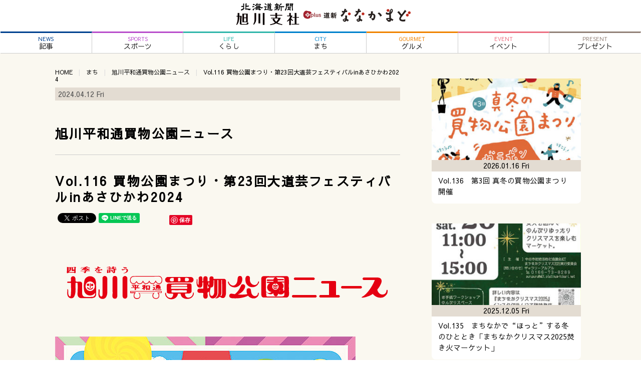

--- FILE ---
content_type: text/html; charset=UTF-8
request_url: https://asahikawa.hokkaido-np.co.jp/2024/04/12/vol-116-%E8%B2%B7%E7%89%A9%E5%85%AC%E5%9C%92%E3%81%BE%E3%81%A4%E3%82%8A%E3%83%BB%E7%AC%AC23%E5%9B%9E%E5%A4%A7%E9%81%93%E8%8A%B8%E3%83%95%E3%82%A7%E3%82%B9%E3%83%86%E3%82%A3%E3%83%90%E3%83%ABin/
body_size: 35101
content:
<!doctype html>
<html lang="ja">
<head>
<meta charset="utf-8">
<meta http-equiv="X-UA-Compatible" content="IE=edge">
<meta name="viewport" content="width=device-width, user-scalable=yes,">
<meta name="description" content="Vol.116 買物公園まつり・第23回大道芸フェスティバルinあさひかわ2024 - 北海道新聞 旭川支社+ななかまどは、北海道新聞がお届けする旭川市近郊の最新ニュース・グルメ・イベントなどタウン情報が満載">
<title>Vol.116 買物公園まつり・第23回大道芸フェスティバルinあさひかわ2024 | 北海道新聞 旭川支社 + ななかまど</title>
<link rel="shortcut icon" type="image/x-icon" href="favicon.ico">
<link rel='dns-prefetch' href='//code.jquery.com' />
<link rel='dns-prefetch' href='//cdnjs.cloudflare.com' />
<link rel='dns-prefetch' href='//maxcdn.bootstrapcdn.com' />
<link rel='dns-prefetch' href='//fonts.googleapis.com' />
<link rel='dns-prefetch' href='//s.w.org' />
<link rel="alternate" type="application/rss+xml" title="北海道新聞 旭川支社 + ななかまど &raquo; Vol.116 買物公園まつり・第23回大道芸フェスティバルinあさひかわ2024 のコメントのフィード" href="https://asahikawa.hokkaido-np.co.jp/2024/04/12/vol-116-%e8%b2%b7%e7%89%a9%e5%85%ac%e5%9c%92%e3%81%be%e3%81%a4%e3%82%8a%e3%83%bb%e7%ac%ac23%e5%9b%9e%e5%a4%a7%e9%81%93%e8%8a%b8%e3%83%95%e3%82%a7%e3%82%b9%e3%83%86%e3%82%a3%e3%83%90%e3%83%abin/feed/" />
		<script type="text/javascript">
			window._wpemojiSettings = {"baseUrl":"https:\/\/s.w.org\/images\/core\/emoji\/12.0.0-1\/72x72\/","ext":".png","svgUrl":"https:\/\/s.w.org\/images\/core\/emoji\/12.0.0-1\/svg\/","svgExt":".svg","source":{"concatemoji":"https:\/\/asahikawa.hokkaido-np.co.jp\/wp\/wp-includes\/js\/wp-emoji-release.min.js?ver=5.3.20"}};
			!function(e,a,t){var n,r,o,i=a.createElement("canvas"),p=i.getContext&&i.getContext("2d");function s(e,t){var a=String.fromCharCode;p.clearRect(0,0,i.width,i.height),p.fillText(a.apply(this,e),0,0);e=i.toDataURL();return p.clearRect(0,0,i.width,i.height),p.fillText(a.apply(this,t),0,0),e===i.toDataURL()}function c(e){var t=a.createElement("script");t.src=e,t.defer=t.type="text/javascript",a.getElementsByTagName("head")[0].appendChild(t)}for(o=Array("flag","emoji"),t.supports={everything:!0,everythingExceptFlag:!0},r=0;r<o.length;r++)t.supports[o[r]]=function(e){if(!p||!p.fillText)return!1;switch(p.textBaseline="top",p.font="600 32px Arial",e){case"flag":return s([127987,65039,8205,9895,65039],[127987,65039,8203,9895,65039])?!1:!s([55356,56826,55356,56819],[55356,56826,8203,55356,56819])&&!s([55356,57332,56128,56423,56128,56418,56128,56421,56128,56430,56128,56423,56128,56447],[55356,57332,8203,56128,56423,8203,56128,56418,8203,56128,56421,8203,56128,56430,8203,56128,56423,8203,56128,56447]);case"emoji":return!s([55357,56424,55356,57342,8205,55358,56605,8205,55357,56424,55356,57340],[55357,56424,55356,57342,8203,55358,56605,8203,55357,56424,55356,57340])}return!1}(o[r]),t.supports.everything=t.supports.everything&&t.supports[o[r]],"flag"!==o[r]&&(t.supports.everythingExceptFlag=t.supports.everythingExceptFlag&&t.supports[o[r]]);t.supports.everythingExceptFlag=t.supports.everythingExceptFlag&&!t.supports.flag,t.DOMReady=!1,t.readyCallback=function(){t.DOMReady=!0},t.supports.everything||(n=function(){t.readyCallback()},a.addEventListener?(a.addEventListener("DOMContentLoaded",n,!1),e.addEventListener("load",n,!1)):(e.attachEvent("onload",n),a.attachEvent("onreadystatechange",function(){"complete"===a.readyState&&t.readyCallback()})),(n=t.source||{}).concatemoji?c(n.concatemoji):n.wpemoji&&n.twemoji&&(c(n.twemoji),c(n.wpemoji)))}(window,document,window._wpemojiSettings);
		</script>
		<style type="text/css">
img.wp-smiley,
img.emoji {
	display: inline !important;
	border: none !important;
	box-shadow: none !important;
	height: 1em !important;
	width: 1em !important;
	margin: 0 .07em !important;
	vertical-align: -0.1em !important;
	background: none !important;
	padding: 0 !important;
}
</style>
	<link rel='stylesheet' id='wp-block-library-css'  href='https://asahikawa.hokkaido-np.co.jp/wp/wp-includes/css/dist/block-library/style.min.css?ver=5.3.20' type='text/css' media='all' />
<link rel='stylesheet' id='wordpress-popular-posts-css-css'  href='https://asahikawa.hokkaido-np.co.jp/wp/wp-content/plugins/wordpress-popular-posts/assets/css/wpp.css?ver=5.2.4' type='text/css' media='all' />
<link rel='stylesheet' id='fontawesome-css'  href='https://maxcdn.bootstrapcdn.com/font-awesome/4.4.0/css/font-awesome.min.css' type='text/css' media='all' />
<link rel='stylesheet' id='sawarabigothic-css'  href='https://fonts.googleapis.com/earlyaccess/sawarabigothic.css' type='text/css' media='all' />
<link rel='stylesheet' id='slick-css'  href='https://cdnjs.cloudflare.com/ajax/libs/slick-carousel/1.9.0/slick.min.css' type='text/css' media='all' />
<link rel='stylesheet' id='slick-theme-css'  href='https://cdnjs.cloudflare.com/ajax/libs/slick-carousel/1.9.0/slick-theme.min.css' type='text/css' media='all' />
<link rel='stylesheet' id='default-css'  href='https://asahikawa.hokkaido-np.co.jp/css/defaulthtml.css' type='text/css' media='all' />
<link rel='stylesheet' id='contents-css'  href='https://asahikawa.hokkaido-np.co.jp/css/contentsstyle.css' type='text/css' media='all' />
<link rel='stylesheet' id='doshin-css'  href='https://asahikawa.hokkaido-np.co.jp/wp/wp-content/themes/nanakamado2020/doshin-style.css' type='text/css' media='all' />
<link rel='stylesheet' id='style-css'  href='https://asahikawa.hokkaido-np.co.jp/wp/wp-content/themes/nanakamado2020/style.css' type='text/css' media='all' />
<link rel='stylesheet' id='fancybox-css'  href='https://asahikawa.hokkaido-np.co.jp/wp/wp-content/plugins/easy-fancybox/css/jquery.fancybox.min.css?ver=1.3.24' type='text/css' media='screen' />
<script type='application/json' id="wpp-json">
{"sampling_active":0,"sampling_rate":100,"ajax_url":"https:\/\/asahikawa.hokkaido-np.co.jp\/wp-json\/wordpress-popular-posts\/v1\/popular-posts","ID":23777,"token":"d9fd2922ec","lang":0,"debug":0}
</script>
<script type='text/javascript' src='https://asahikawa.hokkaido-np.co.jp/wp/wp-content/plugins/wordpress-popular-posts/assets/js/wpp.min.js?ver=5.2.4'></script>
<script type='text/javascript' src='https://code.jquery.com/jquery-2.1.4.min.js'></script>
<script type='text/javascript' src='https://asahikawa.hokkaido-np.co.jp/js/jquery.avgrund.js'></script>
<script type='text/javascript' src='https://asahikawa.hokkaido-np.co.jp/js/function.js'></script>
<script type='text/javascript' src='https://cdnjs.cloudflare.com/ajax/libs/slick-carousel/1.9.0/slick.min.js'></script>
<script type='text/javascript' src='https://cdnjs.cloudflare.com/ajax/libs/object-fit-images/3.2.4/ofi.min.js'></script>
<link rel='https://api.w.org/' href='https://asahikawa.hokkaido-np.co.jp/wp-json/' />
<link rel="EditURI" type="application/rsd+xml" title="RSD" href="https://asahikawa.hokkaido-np.co.jp/wp/xmlrpc.php?rsd" />
<link rel="wlwmanifest" type="application/wlwmanifest+xml" href="https://asahikawa.hokkaido-np.co.jp/wp/wp-includes/wlwmanifest.xml" /> 
<link rel='prev' title='我が家のアイドル鳥' href='https://asahikawa.hokkaido-np.co.jp/2024/04/12/%e6%88%91%e3%81%8c%e5%ae%b6%e3%81%ae%e3%82%a2%e3%82%a4%e3%83%89%e3%83%ab%e9%b3%a5/' />
<link rel='next' title='元気な日常を守るペットグッズ特集' href='https://asahikawa.hokkaido-np.co.jp/2024/04/12/%e5%85%83%e6%b0%97%e3%81%aa%e6%97%a5%e5%b8%b8%e3%82%92%e5%ae%88%e3%82%8b%e3%83%9a%e3%83%83%e3%83%88%e3%82%b0%e3%83%83%e3%82%ba%e7%89%b9%e9%9b%86/' />
<link rel="canonical" href="https://asahikawa.hokkaido-np.co.jp/2024/04/12/vol-116-%e8%b2%b7%e7%89%a9%e5%85%ac%e5%9c%92%e3%81%be%e3%81%a4%e3%82%8a%e3%83%bb%e7%ac%ac23%e5%9b%9e%e5%a4%a7%e9%81%93%e8%8a%b8%e3%83%95%e3%82%a7%e3%82%b9%e3%83%86%e3%82%a3%e3%83%90%e3%83%abin/" />
<link rel='shortlink' href='https://asahikawa.hokkaido-np.co.jp/?p=23777' />
<link rel="alternate" type="application/json+oembed" href="https://asahikawa.hokkaido-np.co.jp/wp-json/oembed/1.0/embed?url=https%3A%2F%2Fasahikawa.hokkaido-np.co.jp%2F2024%2F04%2F12%2Fvol-116-%25e8%25b2%25b7%25e7%2589%25a9%25e5%2585%25ac%25e5%259c%2592%25e3%2581%25be%25e3%2581%25a4%25e3%2582%258a%25e3%2583%25bb%25e7%25ac%25ac23%25e5%259b%259e%25e5%25a4%25a7%25e9%2581%2593%25e8%258a%25b8%25e3%2583%2595%25e3%2582%25a7%25e3%2582%25b9%25e3%2583%2586%25e3%2582%25a3%25e3%2583%2590%25e3%2583%25abin%2F" />
<link rel="alternate" type="text/xml+oembed" href="https://asahikawa.hokkaido-np.co.jp/wp-json/oembed/1.0/embed?url=https%3A%2F%2Fasahikawa.hokkaido-np.co.jp%2F2024%2F04%2F12%2Fvol-116-%25e8%25b2%25b7%25e7%2589%25a9%25e5%2585%25ac%25e5%259c%2592%25e3%2581%25be%25e3%2581%25a4%25e3%2582%258a%25e3%2583%25bb%25e7%25ac%25ac23%25e5%259b%259e%25e5%25a4%25a7%25e9%2581%2593%25e8%258a%25b8%25e3%2583%2595%25e3%2582%25a7%25e3%2582%25b9%25e3%2583%2586%25e3%2582%25a3%25e3%2583%2590%25e3%2583%25abin%2F&#038;format=xml" />
<meta property="og:title" content="Vol.116 買物公園まつり・第23回大道芸フェスティバルinあさひかわ2024" />
<meta property="og:description" content="1972年6月1日に開設された「旭川平和通買物公園」の誕生祭「買物公園まつり・大道芸フェスティバル」を今年も開催します！来場した全ての人々に楽しんでいただくため、老若男女問わず楽しめる大道芸を中心にキ" />
<meta property="og:type" content="article" />
<meta property="og:url" content="https://asahikawa.hokkaido-np.co.jp/2024/04/12/vol-116-%e8%b2%b7%e7%89%a9%e5%85%ac%e5%9c%92%e3%81%be%e3%81%a4%e3%82%8a%e3%83%bb%e7%ac%ac23%e5%9b%9e%e5%a4%a7%e9%81%93%e8%8a%b8%e3%83%95%e3%82%a7%e3%82%b9%e3%83%86%e3%82%a3%e3%83%90%e3%83%abin/" />
<meta property="og:image" content="https://asahikawa.hokkaido-np.co.jp/wp/wp-content/uploads/2024/04/1035_kaimono.jpg" />
<meta property="og:site_name" content="北海道新聞 旭川支社 + ななかまど" />
<meta name="twitter:card" content="summary_large_image" />
<meta name="twitter:site" content="@doshin7kamado" />
<meta property="og:locale" content="ja_JP" />
<style type="text/css">.recentcomments a{display:inline !important;padding:0 !important;margin:0 !important;}</style>

<script>
(function (d, s, id) {
	var js, fjs = d.getElementsByTagName(s)[0];
	if (d.getElementById(id)) return;
	js = d.createElement(s);
	js.id = id;
	js.src = "//connect.facebook.net/ja_JP/sdk.js#xfbml=1&version=v2.7";
	fjs.parentNode.insertBefore(js, fjs);
}(document, 'script', 'facebook-jssdk'));
</script>
<!-- Google Tag Manager -->
<script>(function(w,d,s,l,i){w[l]=w[l]||[];w[l].push({'gtm.start':
new Date().getTime(),event:'gtm.js'});var f=d.getElementsByTagName(s)[0],
j=d.createElement(s),dl=l!='dataLayer'?'&l='+l:'';j.async=true;j.src=
'https://www.googletagmanager.com/gtm.js?id='+i+dl;f.parentNode.insertBefore(j,f);
})(window,document,'script','dataLayer','GTM-K8TR9VF');</script>
<!-- End Google Tag Manager -->
</head>

<body>
<!-- Google Tag Manager (noscript) -->
<noscript><iframe src="https://www.googletagmanager.com/ns.html?id=GTM-K8TR9VF"
height="0" width="0" style="display:none;visibility:hidden"></iframe></noscript>
<!-- End Google Tag Manager (noscript) -->

<div id="wrapper">
	<header class="header">
		<div id="pc-header-container">
			<h1 id="pc-logo"><a href="https://asahikawa.hokkaido-np.co.jp/"><img src="https://asahikawa.hokkaido-np.co.jp/wp/wp-content/themes/nanakamado2020/images/logo.png" alt="北海道新聞 旭川支社 + ななかまど"></a></h1>
		</div>
		<!-- end of #pc-header-container -->
		<nav id="pc_nav" class="global_menu">
			<ul>
				<li id="main-menu1"><a href="https://asahikawa.hokkaido-np.co.jp/category/news"><span class="menu-cate">NEWS</span>記事</a></li>
				<li id="main-menu0"><a href="https://asahikawa.hokkaido-np.co.jp/category/sports"><span class="menu-cate">SPORTS</span>スポーツ</a></li>
				<li id="main-menu2"><a href="https://asahikawa.hokkaido-np.co.jp/category/life"><span class="menu-cate">LIFE</span>くらし</a></li>
				<li id="main-menu3"><a href="https://asahikawa.hokkaido-np.co.jp/category/city"><span class="menu-cate">CITY</span>まち</a></li>
				<li id="main-menu4"><a href="https://asahikawa.hokkaido-np.co.jp/category/gourmet"><span class="menu-cate">GOURMET</span>グルメ</a></li>
				<li id="main-menu5"><a href="https://asahikawa.hokkaido-np.co.jp/category/event"><span class="menu-cate">EVENT</span>イベント</a></li>
				<li id="main-menu7"><a href="https://asahikawa.hokkaido-np.co.jp/category/present"><span class="menu-cate">PRESENT</span>プレゼント</a></li>
			</ul>
		</nav>
		<div id="mb-header-container">
			<div id="mb-header" class="clearfix">
				<p id="mb-logo"><a href="https://asahikawa.hokkaido-np.co.jp"><img src="https://asahikawa.hokkaido-np.co.jp/images/logo_new.png" alt="北海道新聞 旭川支社 + ななかまど"></a></p>
				<div class="buttons"><a href="#" id="avgrunds"><img src="https://asahikawa.hokkaido-np.co.jp/images/mb/menu1.png" alt="北海道新聞 旭川支社 + ななかまど"></a></div>
			</div>
		</div>
	</header>

	<div id="container" class="clearfix">
		<section id="contents-container">

			<ul class="clearfix breadcrumb"><li><a href="https://asahikawa.hokkaido-np.co.jp">HOME</a></li><li><a href="https://asahikawa.hokkaido-np.co.jp/category/city/">まち</a></li><li><a href="https://asahikawa.hokkaido-np.co.jp/category/city/kaimonokoen/">旭川平和通買物公園ニュース</a></li><li>Vol.116 買物公園まつり・第23回大道芸フェスティバルinあさひかわ2024</li></ul>
			
			<div class="head-info-box clearfix">
				<div class="post-date">2024.04.12 Fri</div>
			</div><!-- head-info-box -->

			<div class="post"><h2 class="child-cate"><a href="https://asahikawa.hokkaido-np.co.jp/category/city/kaimonokoen/">旭川平和通買物公園ニュース</a></h2><p class="cate-desc"></p><hr>				<article id="post-23777">
					<h1 class="title">Vol.116 買物公園まつり・第23回大道芸フェスティバルinあさひかわ2024</h1>
					<ul class="sns-buttons">
	<li class="facebook">
		<div id="fb-root"></div>
		<script async defer crossorigin="anonymous" src="https://connect.facebook.net/ja_JP/sdk.js#xfbml=1&version=v6.0"></script>
		<div class="fb-like" data-href="https://asahikawa.hokkaido-np.co.jp/2024/04/12/vol-116-%e8%b2%b7%e7%89%a9%e5%85%ac%e5%9c%92%e3%81%be%e3%81%a4%e3%82%8a%e3%83%bb%e7%ac%ac23%e5%9b%9e%e5%a4%a7%e9%81%93%e8%8a%b8%e3%83%95%e3%82%a7%e3%82%b9%e3%83%86%e3%82%a3%e3%83%90%e3%83%abin/" data-width="" data-layout="button_count" data-action="like" data-size="small" data-share="false"></div>
	</li>
	<li class="twitter">
		<a href="https://twitter.com/share?ref_src=twsrc%5Etfw" class="twitter-share-button" data-url="https://asahikawa.hokkaido-np.co.jp/2024/04/12/vol-116-%e8%b2%b7%e7%89%a9%e5%85%ac%e5%9c%92%e3%81%be%e3%81%a4%e3%82%8a%e3%83%bb%e7%ac%ac23%e5%9b%9e%e5%a4%a7%e9%81%93%e8%8a%b8%e3%83%95%e3%82%a7%e3%82%b9%e3%83%86%e3%82%a3%e3%83%90%e3%83%abin/" data-lang="ja" data-show-count="false">Tweet</a>
		<script async src="https://platform.twitter.com/widgets.js" charset="utf-8"></script>
	</li>
	<li class="line">
		<div class="line-it-button" data-lang="ja" data-type="share-a" data-ver="3" data-url="https://asahikawa.hokkaido-np.co.jp/2024/04/12/vol-116-%e8%b2%b7%e7%89%a9%e5%85%ac%e5%9c%92%e3%81%be%e3%81%a4%e3%82%8a%e3%83%bb%e7%ac%ac23%e5%9b%9e%e5%a4%a7%e9%81%93%e8%8a%b8%e3%83%95%e3%82%a7%e3%82%b9%e3%83%86%e3%82%a3%e3%83%90%e3%83%abin/" data-color="default" data-size="small" data-count="true" style="display: none;"></div>
		<script src="https://d.line-scdn.net/r/web/social-plugin/js/thirdparty/loader.min.js" async="async" defer="defer"></script>
	</li>
	<li class="hatena">
		<a href="https://b.hatena.ne.jp/entry/https://asahikawa.hokkaido-np.co.jp/2024/04/12/vol-116-%e8%b2%b7%e7%89%a9%e5%85%ac%e5%9c%92%e3%81%be%e3%81%a4%e3%82%8a%e3%83%bb%e7%ac%ac23%e5%9b%9e%e5%a4%a7%e9%81%93%e8%8a%b8%e3%83%95%e3%82%a7%e3%82%b9%e3%83%86%e3%82%a3%e3%83%90%e3%83%abin/" class="hatena-bookmark-button" data-hatena-bookmark-layout="basic-counter" title="このエントリーをはてなブックマークに追加"><img src="https://b.st-hatena.com/images/v4/public/entry-button/button-only@2x.png" alt="このエントリーをはてなブックマークに追加" width="20" height="20" style="border: none;" /></a><script type="text/javascript" src="https://b.st-hatena.com/js/bookmark_button.js" charset="utf-8" async="async"></script>
	</li>
	<li class="pinterest">
		<a data-pin-do="buttonBookmark" data-pin-lang="ja" href="https://www.pinterest.com/pin/create/button/"></a>
		<script async defer src="//assets.pinterest.com/js/pinit.js"></script>
	</li>
</ul>
					<p><img src="https://asahikawa.hokkaido-np.co.jp/wp/wp-content/uploads/2022/12/title_kaimono_slim.png" alt="" width="688" height="200" class="aligncenter size-full wp-image-18579" srcset="https://asahikawa.hokkaido-np.co.jp/wp/wp-content/uploads/2022/12/title_kaimono_slim.png 688w, https://asahikawa.hokkaido-np.co.jp/wp/wp-content/uploads/2022/12/title_kaimono_slim-300x87.png 300w, https://asahikawa.hokkaido-np.co.jp/wp/wp-content/uploads/2022/12/title_kaimono_slim-320x93.png 320w" sizes="(max-width: 688px) 100vw, 688px" /></p>
<p><img src="https://asahikawa.hokkaido-np.co.jp/wp/wp-content/uploads/2024/04/1035_kaimono.jpg" alt="" width="600" height="600" class="aligncenter size-full wp-image-23778" srcset="https://asahikawa.hokkaido-np.co.jp/wp/wp-content/uploads/2024/04/1035_kaimono.jpg 600w, https://asahikawa.hokkaido-np.co.jp/wp/wp-content/uploads/2024/04/1035_kaimono-300x300.jpg 300w, https://asahikawa.hokkaido-np.co.jp/wp/wp-content/uploads/2024/04/1035_kaimono-150x150.jpg 150w, https://asahikawa.hokkaido-np.co.jp/wp/wp-content/uploads/2024/04/1035_kaimono-175x175.jpg 175w" sizes="(max-width: 600px) 100vw, 600px" /></p>
<p>1972年6月1日に開設された「旭川平和通買物公園」の誕生祭「買物公園まつり・大道芸フェスティバル」を今年も開催します！来場した全ての人々に楽しんでいただくため、老若男女問わず楽しめる大道芸を中心にキッチンカーやフードテント、ワゴンセール、ピエロメークやバルーンワークショップ、大道芸ワークショップ、らくがきアートなど買物公園全体でお祭りを開催！ただ今、フェスティバル参加者を募集しています。買物公園のホームページからそれぞれお申し込みください。</p>
<p>
  <strong>開催日時</strong><br />
  6月29日(土)10：00〜18：00<br />
6月30日(日)10：00〜17：00</p>
<p><strong>開催場所<br />
  </strong>旭川平和通買物公園(宮下通〜7条通)</p>
<p><strong>応募内容・締切</strong><br />
  ❶市民パフォーマー …5月  6日(月)<br />
  ❷フードテント・キッチンカー・ワゴンセール出店 …5月12日(日)<br />
  ❸イベント実施 …        5月12日(日)<br />
  ❹フリーマーケット …6月23日(日)</p>
<p>※コマ数に達した時点で終了</p>
<p>
</p>
<p>【お問い合わせ】<br />
  旭川平和通買物公園企画委員会<br />
☎︎0166-26-0815<br />
<a href="https://www.kaimonokouen.com/" target="_blank" rel="noopener noreferrer">HPはこちら</a></p>
<p>&nbsp;</p>
					<p>&nbsp;</p>
					<p>※掲載情報は、取材当時のものです。閲覧時点で情報が異なる場合がありますので、予めご了承ください。</p>
					
				</article>
								<hr>
				<div class="pagenav">
					<span class="prev"><a href="https://asahikawa.hokkaido-np.co.jp/2024/04/12/%e6%88%91%e3%81%8c%e5%ae%b6%e3%81%ae%e3%82%a2%e3%82%a4%e3%83%89%e3%83%ab%e9%b3%a5/" rel="prev"><i class="fa fa-chevron-circle-left"> PREV </i>  我が家のアイドル鳥</a></span>
					<span class="next"><a href="https://asahikawa.hokkaido-np.co.jp/2024/04/12/%e5%85%83%e6%b0%97%e3%81%aa%e6%97%a5%e5%b8%b8%e3%82%92%e5%ae%88%e3%82%8b%e3%83%9a%e3%83%83%e3%83%88%e3%82%b0%e3%83%83%e3%82%ba%e7%89%b9%e9%9b%86/" rel="next"><i class="fa fa-chevron-circle-right"> NEXT </i>  元気な日常を守るペットグッズ特集</a></span>
				</div>
			
			</div><!-- end of .post -->

		</section><!-- #contents_container -->

				<section id="archives-container">
			<ul class="arti-list clearfix">
				<li>
					<div class="arti-thumb">
						<a href="https://asahikawa.hokkaido-np.co.jp/2026/01/16/vol-136%e3%80%80%e7%ac%ac3%e5%9b%9e-%e7%9c%9f%e5%86%ac%e3%81%ae%e8%b2%b7%e7%89%a9%e5%85%ac%e5%9c%92%e3%81%be%e3%81%a4%e3%82%8a%e9%96%8b%e5%82%ac/">
													<img width="320" height="175" src="https://asahikawa.hokkaido-np.co.jp/wp/wp-content/uploads/2026/01/1114-kaomono-320x175.jpg" class="attachment-post-thumbnail size-post-thumbnail wp-post-image" alt="" />												</a>
					</div>
					<div class="arti-title">
												<h4><a href="https://asahikawa.hokkaido-np.co.jp/2026/01/16/vol-136%e3%80%80%e7%ac%ac3%e5%9b%9e-%e7%9c%9f%e5%86%ac%e3%81%ae%e8%b2%b7%e7%89%a9%e5%85%ac%e5%9c%92%e3%81%be%e3%81%a4%e3%82%8a%e9%96%8b%e5%82%ac/">Vol.136　第3回 真冬の買物公園まつり開催</a></h4>
					</div>
					<div class="meta-data clearfix">
						<div class="arti-date">2026.01.16 Fri</div>
						<div class="sns-count"><span></span></div>
					</div>
				</li>
				<li>
					<div class="arti-thumb">
						<a href="https://asahikawa.hokkaido-np.co.jp/2025/12/05/vol-135%e3%80%80%e3%81%be%e3%81%a1%e3%81%aa%e3%81%8b%e3%81%a7%e3%81%bb%e3%81%a3%e3%81%a8%e3%81%99%e3%82%8b%e5%86%ac%e3%81%ae%e3%81%b2%e3%81%a8%e3%81%a8%e3%81%8d%e3%80%8c%e3%81%be/">
													<img width="320" height="175" src="https://asahikawa.hokkaido-np.co.jp/wp/wp-content/uploads/2025/12/1110-kaimono02-320x175.jpg" class="attachment-post-thumbnail size-post-thumbnail wp-post-image" alt="" />												</a>
					</div>
					<div class="arti-title">
												<h4><a href="https://asahikawa.hokkaido-np.co.jp/2025/12/05/vol-135%e3%80%80%e3%81%be%e3%81%a1%e3%81%aa%e3%81%8b%e3%81%a7%e3%81%bb%e3%81%a3%e3%81%a8%e3%81%99%e3%82%8b%e5%86%ac%e3%81%ae%e3%81%b2%e3%81%a8%e3%81%a8%e3%81%8d%e3%80%8c%e3%81%be/">Vol.135　まちなかで“ほっと”する冬のひととき「まちなかクリスマス2025焚き火マーケット」</a></h4>
					</div>
					<div class="meta-data clearfix">
						<div class="arti-date">2025.12.05 Fri</div>
						<div class="sns-count"><span></span></div>
					</div>
				</li>
				<li>
					<div class="arti-thumb">
						<a href="https://asahikawa.hokkaido-np.co.jp/2025/11/14/vol-134%e3%80%80%e3%80%8c%e3%83%ad%e3%83%83%e3%83%86%e3%83%aa%e3%82%a2%e3%80%8d%e3%81%8c%e3%80%8c%e3%82%bc%e3%83%83%e3%83%86%e3%83%aa%e3%82%a2%e3%80%8d%e3%81%a8%e3%81%97%e3%81%a6%e3%83%8b%e3%83%a5/">
													<img width="320" height="175" src="https://asahikawa.hokkaido-np.co.jp/wp/wp-content/uploads/2025/11/1107-kaimono-320x175.jpg" class="attachment-post-thumbnail size-post-thumbnail wp-post-image" alt="" />												</a>
					</div>
					<div class="arti-title">
												<h4><a href="https://asahikawa.hokkaido-np.co.jp/2025/11/14/vol-134%e3%80%80%e3%80%8c%e3%83%ad%e3%83%83%e3%83%86%e3%83%aa%e3%82%a2%e3%80%8d%e3%81%8c%e3%80%8c%e3%82%bc%e3%83%83%e3%83%86%e3%83%aa%e3%82%a2%e3%80%8d%e3%81%a8%e3%81%97%e3%81%a6%e3%83%8b%e3%83%a5/">Vol.134　「ロッテリア」が「ゼッテリア」としてニューオープン</a></h4>
					</div>
					<div class="meta-data clearfix">
						<div class="arti-date">2025.11.14 Fri</div>
						<div class="sns-count"><span></span></div>
					</div>
				</li>
				<li>
					<div class="arti-thumb">
						<a href="https://asahikawa.hokkaido-np.co.jp/2025/10/10/vol-133%e3%80%90secondimage%e3%82%bb%e3%82%ab%e3%83%b3%e3%83%89%e3%82%a4%e3%83%a1%e3%83%bc%e3%82%b8%e3%80%9120%e5%b9%b4%e4%bb%a5%e4%b8%8a%e3%81%ae%e6%ad%b4%e5%8f%b2%e3%82%92%e7%b5%8c%e3%81%a6/">
													<img width="320" height="175" src="https://asahikawa.hokkaido-np.co.jp/wp/wp-content/uploads/2025/10/1103-kaimono01-320x175.jpg" class="attachment-post-thumbnail size-post-thumbnail wp-post-image" alt="" />												</a>
					</div>
					<div class="arti-title">
												<h4><a href="https://asahikawa.hokkaido-np.co.jp/2025/10/10/vol-133%e3%80%90secondimage%e3%82%bb%e3%82%ab%e3%83%b3%e3%83%89%e3%82%a4%e3%83%a1%e3%83%bc%e3%82%b8%e3%80%9120%e5%b9%b4%e4%bb%a5%e4%b8%8a%e3%81%ae%e6%ad%b4%e5%8f%b2%e3%82%92%e7%b5%8c%e3%81%a6/">Vol.133【secondimage(セカンドイメージ)】20年以上の歴史を経て、買物公園に移転オープン</a></h4>
					</div>
					<div class="meta-data clearfix">
						<div class="arti-date">2025.10.10 Fri</div>
						<div class="sns-count"><span></span></div>
					</div>
				</li>
				<li>
					<div class="arti-thumb">
						<a href="https://asahikawa.hokkaido-np.co.jp/2025/09/12/vol-132%e3%80%80one-seven-%e3%82%b3%e3%83%ad%e3%82%b3%e3%83%ad%e3%82%aa%e3%83%bc%e3%83%97%e3%83%b3/">
													<img width="320" height="175" src="https://asahikawa.hokkaido-np.co.jp/wp/wp-content/uploads/2025/09/20250912-kaimono01-320x175.jpg" class="attachment-post-thumbnail size-post-thumbnail wp-post-image" alt="" />												</a>
					</div>
					<div class="arti-title">
												<h4><a href="https://asahikawa.hokkaido-np.co.jp/2025/09/12/vol-132%e3%80%80one-seven-%e3%82%b3%e3%83%ad%e3%82%b3%e3%83%ad%e3%82%aa%e3%83%bc%e3%83%97%e3%83%b3/">Vol.132　ONE SEVEN コロコロオープン</a></h4>
					</div>
					<div class="meta-data clearfix">
						<div class="arti-date">2025.09.12 Fri</div>
						<div class="sns-count"><span></span></div>
					</div>
				</li>
				<li>
					<div class="arti-thumb">
						<a href="https://asahikawa.hokkaido-np.co.jp/2025/08/22/vol-131%e3%80%80%e6%97%ad%e5%b7%9d%e5%b9%b3%e5%92%8c%e9%80%9a%e5%95%86%e5%ba%97%e8%a1%97%e6%8c%af%e8%88%88%e7%b5%84%e5%90%88%e9%9d%92%e5%b9%b4%e9%83%a8%e3%81%8c%e6%97%ad%e5%b7%9d%e3%81%af%e3%82%8c/">
													<img width="320" height="175" src="https://asahikawa.hokkaido-np.co.jp/wp/wp-content/uploads/2025/08/1097-kaimono-320x175.jpg" class="attachment-post-thumbnail size-post-thumbnail wp-post-image" alt="" />												</a>
					</div>
					<div class="arti-title">
												<h4><a href="https://asahikawa.hokkaido-np.co.jp/2025/08/22/vol-131%e3%80%80%e6%97%ad%e5%b7%9d%e5%b9%b3%e5%92%8c%e9%80%9a%e5%95%86%e5%ba%97%e8%a1%97%e6%8c%af%e8%88%88%e7%b5%84%e5%90%88%e9%9d%92%e5%b9%b4%e9%83%a8%e3%81%8c%e6%97%ad%e5%b7%9d%e3%81%af%e3%82%8c/">Vol.131　旭川平和通商店街振興組合青年部が旭川はれて屋台村のビアガーデンを開催中！</a></h4>
					</div>
					<div class="meta-data clearfix">
						<div class="arti-date">2025.08.22 Fri</div>
						<div class="sns-count"><span></span></div>
					</div>
				</li>
			</ul>

			
		</section>

	</div><!-- end of #container -->

		<footer id="footer-container">
			<nav id="sns-nav">

				<div class="tw"><a href="https://twitter.com/doshin7kamado" target="_blank"><img src="/images/sn_twitter.png" width="28" height="28" alt="" /></a></div>
				<div class="is"><a href="https://www.instagram.com/7kmd_edit/?hl=ja" target="_blank"><img src="/images/sn_instgram2023_gry.png" width="28" height="28" alt="" /></a></div>
				<div class="yt"><a href="https://www.youtube.com/channel/UCehwSJ6Jm2gWsT0V0Xsy6TA?view_as=subscriber" target="_blank"><img src="/images/sn_youtube.png" width="58" height="28" alt="" /></a></div>
			</nav>
			<nav id="footer_pc_nav" class="global_menu">
				<ul>
					<li id="main-menu999"><a href="https://asahikawa.hokkaido-np.co.jp/"><span class="menu-cate">HOME</span>ホーム</a></li>
					<li id="main-menu1"><a href="https://asahikawa.hokkaido-np.co.jp/category/news"><span class="menu-cate">NEWS</span>記事</a></li>
					<li id="main-menu0"><a href="https://asahikawa.hokkaido-np.co.jp/category/sports"><span class="menu-cate">SPORTS</span>スポーツ</a></li>
					<li id="main-menu2"><a href="https://asahikawa.hokkaido-np.co.jp/category/life"><span class="menu-cate">LIFE</span>くらし</a></li>
					<li id="main-menu3"><a href="https://asahikawa.hokkaido-np.co.jp/category/city"><span class="menu-cate">CITY</span>まち</a></li>
					<li id="main-menu4"><a href="https://asahikawa.hokkaido-np.co.jp/category/gourmet"><span class="menu-cate">GROUMET</span>グルメ</a></li>
					<li id="main-menu5"><a href="https://asahikawa.hokkaido-np.co.jp/category/event"><span class="menu-cate">EVENT</span>イベント</a></li>
					<li id="main-menu7"><a href="https://asahikawa.hokkaido-np.co.jp/category/present"><span class="menu-cate">PRESENT</span>プレゼント</a></li>
				</ul>
			</nav>
			<section id="foot-info-container">
				<div id="foot-info">
					<nav id="foot-sub-nav">
						<ul class="">
							<li><a href="https://asahikawa.hokkaido-np.co.jp/category/info/">お知らせ</a></li>
							<li><a href="https://asahikawa.hokkaido-np.co.jp/privacy-policy">プライバシーポリシー</a></li>
							<li><a href="https://asahikawa.hokkaido-np.co.jp/advertising/">ななかまど広告掲載について</a></li>
						</ul>
					</nav>
					<nav id="foot-outlink-nav">
						<ul class="">
							<li><a href="https://www.hokkaido-np.co.jp">北海道新聞デジタル</a></li>
							<li><a href="https://www.hokkaido-np.co.jp/koudoku/" target="_blank">北海道新聞 購読の申込</a></li>
							<li><a href="https://asahikawa.hokkaido-np.co.jp/hanbaiten/">道新販売店からのお知らせ</a></li>
						</ul>
					</nav>
					<nav id="foot-office-nav">
						<div class="wrap-col">
							<div class="main_info">
								<p class="name"><a href="/shisya_shikyoku/">北海道新聞 旭川支社</a></p>

								</p>
							</div>
							<div class="sub_info">
								<p>報道<br>
									TEL 0166-21-2516<br>
									FAX 0166-21-2517</p>
								<p>販売<br>
									TEL 0166-21-2533
								</p>
								<p>
									営業<br>
									TEL 0166-21-2539
								</p>
								<p>
									事業<br>
									TEL 0166-21-2555
								</p>
							</div>
						</div>
					</nav>
					<p class="copyright">Copyright&copy; DOSHIN NANAKAMADO All rights reserved.</p>
					<p class="foot-caution">本サイト内に掲載の記事、写真などの一切の無断転載を禁じます。 すべての著作権は北海道新聞社、情報提供者に帰属します。</p>
				</div>
			</section>
		</footer>
		</div><!-- end of #wrapper -->
		<p id="pageTop"><a href="#"><img src="/images/mb/gototop.png" width="102" height="27" alt="GO TOP" /></a></p>
		<script type="text/javascript" charset="utf-8">
			$(document).ready(function() {
				$(function() {
					$('#avgrunds').avgrund({
						holderClass: 'custom',
						showClose: true,
						showCloseText: 'Close',
						enableStackAnimation: true,
						template: '<ul id="mb-nav">' +
							'<li><a href="https://asahikawa.hokkaido-np.co.jp/"><img src="https://asahikawa.hokkaido-np.co.jp/images/mb/mb_nav_home.png" alt="HOME"/></a></li>' +
							'<li><a href="https://asahikawa.hokkaido-np.co.jp/category/news/"><img src="https://asahikawa.hokkaido-np.co.jp/images/mb/mb_nav_news.png" alt="記事"/></a></li>' +
							'<li><a href="https://asahikawa.hokkaido-np.co.jp/category/sports/"><img src="https://asahikawa.hokkaido-np.co.jp/images/mb/mb_nav_sports.png" alt="スポーツ"/></a></li>' +
							'<li><a href="https://asahikawa.hokkaido-np.co.jp/category/life/"><img src="https://asahikawa.hokkaido-np.co.jp/images/mb/mb_nav_life.png" alt="くらし"/></a></li>' +
							'<li><a href="https://asahikawa.hokkaido-np.co.jp/category/city/"><img src="https://asahikawa.hokkaido-np.co.jp/images/mb/mb_nav_city.png" alt="まち"/></a></li>' +
							'<li><a href="https://asahikawa.hokkaido-np.co.jp/category/gourmet/"><img src="https://asahikawa.hokkaido-np.co.jp/images/mb/mb_nav_gourmet.png" alt="グルメ"/></a></li>' +
							// '<li><a href="https://asahikawa.hokkaido-np.co.jp/category/pet/"><img src="https://asahikawa.hokkaido-np.co.jp/images/mb/mb_nav_pet.png" alt="PET"/></a></li>' +
							'<li><a href="https://asahikawa.hokkaido-np.co.jp/category/event/"><img src="https://asahikawa.hokkaido-np.co.jp/images/mb/mb_nav_event.png" alt="イベント"/></a></li>' +
							'<li><a href="https://asahikawa.hokkaido-np.co.jp/category/present/"><img src="https://asahikawa.hokkaido-np.co.jp/images/mb/mb_nav_present.png" alt="プレゼント"/></a></li>' +
							'</ul>'
					});
				});
			});
		</script>
		<script>
			objectFitImages('img.object-fit-img');
		</script>
		<script type='text/javascript' src='https://asahikawa.hokkaido-np.co.jp/wp/wp-content/plugins/easy-fancybox/js/jquery.fancybox.min.js?ver=1.3.24'></script>
<script type='text/javascript'>
var fb_timeout, fb_opts={'overlayShow':true,'hideOnOverlayClick':true,'showCloseButton':true,'margin':20,'centerOnScroll':false,'enableEscapeButton':true,'autoScale':true };
if(typeof easy_fancybox_handler==='undefined'){
var easy_fancybox_handler=function(){
jQuery('.nofancybox,a.wp-block-file__button,a.pin-it-button,a[href*="pinterest.com/pin/create"],a[href*="facebook.com/share"],a[href*="twitter.com/share"]').addClass('nolightbox');
/* IMG */
var fb_IMG_select='a[href*=".jpg"]:not(.nolightbox,li.nolightbox>a),area[href*=".jpg"]:not(.nolightbox),a[href*=".jpeg"]:not(.nolightbox,li.nolightbox>a),area[href*=".jpeg"]:not(.nolightbox),a[href*=".png"]:not(.nolightbox,li.nolightbox>a),area[href*=".png"]:not(.nolightbox),a[href*=".webp"]:not(.nolightbox,li.nolightbox>a),area[href*=".webp"]:not(.nolightbox)';
jQuery(fb_IMG_select).addClass('fancybox image');
var fb_IMG_sections=jQuery('.gallery,.wp-block-gallery,.tiled-gallery,.wp-block-jetpack-tiled-gallery');
fb_IMG_sections.each(function(){jQuery(this).find(fb_IMG_select).attr('rel','gallery-'+fb_IMG_sections.index(this));});
jQuery('a.fancybox,area.fancybox,li.fancybox a').each(function(){jQuery(this).fancybox(jQuery.extend({},fb_opts,{'transitionIn':'elastic','easingIn':'easeOutBack','transitionOut':'elastic','easingOut':'easeInBack','opacity':false,'hideOnContentClick':false,'titleShow':true,'titlePosition':'over','titleFromAlt':true,'showNavArrows':true,'enableKeyboardNav':true,'cyclic':false}))});};
jQuery('a.fancybox-close').on('click',function(e){e.preventDefault();jQuery.fancybox.close()});
};
var easy_fancybox_auto=function(){setTimeout(function(){jQuery('#fancybox-auto').trigger('click')},1000);};
jQuery(easy_fancybox_handler);jQuery(document).on('post-load',easy_fancybox_handler);
jQuery(easy_fancybox_auto);
</script>
<script type='text/javascript' src='https://asahikawa.hokkaido-np.co.jp/wp/wp-content/plugins/easy-fancybox/js/jquery.easing.min.js?ver=1.4.1'></script>
<script type='text/javascript' src='https://asahikawa.hokkaido-np.co.jp/wp/wp-content/plugins/easy-fancybox/js/jquery.mousewheel.min.js?ver=3.1.13'></script>
<script type='text/javascript' src='https://asahikawa.hokkaido-np.co.jp/wp/wp-includes/js/wp-embed.min.js?ver=5.3.20'></script>
		</body>

		</html>

--- FILE ---
content_type: text/css
request_url: https://asahikawa.hokkaido-np.co.jp/wp/wp-content/themes/nanakamado2020/doshin-style.css
body_size: 32904
content:
@charset "UTF-8";
*,
*:before,
*:after {
  -webkit-box-sizing: border-box;
  box-sizing: border-box; }

html,
body {
  position: relative;
  height: 100%; }

body {
  font-size: 16px;
  color: #000;
  margin: 0;
  padding: 0; }

/*NNKMD color take over*/
/*cat color doshin*/
p.cate-doshin,
#category-container h2.doshin {
  color: #00418f; }

.parent-cate-doshin {
  background-color: #00418f; }

p.cate-life {
  background-color: #31bcad; }

p.cate-city {
  background-color: #1191d2; }

p.cate-gourmet {
  background-color: #f5821f; }

p.cate-pet {
  background-color: #f27185; }

p.cate-news {
  background-color: #9b95c9; }

p.cate-present {
  background-color: #8f807c; }

p.cate-nanakamado {
  background-color: #9f071b; }

img {
  max-width: 100%;
  height: auto; }

a:link,
a:visited {
  color: #111; }

.post a:link,
.post a:visited{
    color: #1191d2;
}

a.linkborder {
  text-decoration: underline; }

.no-shrink {
  flex-shrink: 0; }

#wrapper {
  line-height: 1.4; }

@media only screen and (min-width: 769px) {
  a:hover {
    opacity: 0.7;
    -webkit-opacity: 0.7;
    -moz-opacity: 0.7;
    transition: opacity 0.8s ease-out;
    -webkit-transition: opacity 0.8s ease-out;
    -moz-transition: opacity 0.8s ease-out;
    -ms-transition: opacity 0.8s ease-out; } }
h1#pc-logo,
p#pc-logo {
  background: none;
  text-indent: 0;
  text-align: center; }

@media only screen and (min-width: 769px) {
  header h1#pc-logo a img {
    margin-top: 6px; }

  #pc-header-container {
    margin-bottom: 10px; } }
/* 1060px以上
------------------------------------------------------------*/
@media only screen and (min-width: 1060px) {
  h1#pc-logo,
  p#pc-logo,
  h1#pc-logo a,
  p#pc-logo a {
    width: auto;
    height: auto; }

  h1#pc-logo a img,
  p#pc-logo a img {
    width: 100%;
    max-width: 360px;
    height: auto; } }
/* 1059px以下から
------------------------------------------------------------*/
@media only screen and (max-width: 1059px) {
  h1#pc-logo,
  p#pc-logo,
  h1#pc-logo a,
  p#pc-logo a {
    width: auto;
    height: auto; }

  h1#pc-logo a img,
  p#pc-logo a img {
    width: 100%;
    max-width: 260px;
    height: auto; } }
@media only screen and (max-width: 768px) {
  /* 768_[brfore_840] */
  #mb-logo a img {
    width: 100%;
    max-width: 220px;
    height: auto; }

  #pc-header-container {
    display: none; }

  #mb-header-container {
    display: block;
    margin: 0 auto;
    background-color: #ffffff;
    width: 100%;
    /*background: url(../images/doshin.png) center left no-repeat;*/
    position: relative; }

  #mb-header {
    padding: 12px 16px; }

  .buttons {
    position: absolute;
    top: 14px;
    right: 16px;
    width: 46px; }

  .buttons img {
    width: 100%;
    height: auto;
    vertical-align: bottom; } }
/* header */
header {
  background-color: #ffffff;
  padding: 0px 0px;
  position: fixed;
  top: 0;
  left: 0;
  z-index: 998;
  width: 100%; }

@media only screen and (min-width: 769px) {
  header {
    position: relative; } }
/* sns nav */
#sns-nav {
  /*width: 190px; in FB*/
  width: 154px; /*OUT FB 2023.07*/
  position: relative;
  margin: 0 auto;
  padding-top: 16px;
  padding: 2em 0 1em; }

#sns-nav div {
  display: inline; }

#sns-nav div img {
  width: auto;
  height: auto; }

/* pc main nav */
#pc_nav ul,
#footer_pc_nav ul {
  display: -webkit-box;
  display: -ms-flexbox;
  display: flex;
  -ms-flex-pack: distribute;
  justify-content: space-around; }

#pc_nav ul li,
#footer_pc_nav ul li {
  border-top: 1px solid #CCC;
  border-bottom: 1px solid #CCC;
  border-right: 1px solid #CCC;
  border-left: none;
  list-style: none;
  width: 100%;
  text-align: center; }

#pc_nav ul:first-child,
#footer_pc_nav ul:first-child {
  border-left: 1px solid #FFF; }

#pc_nav ul li:last-child,
#footer_pc_nav ul li:last-child {
  border-right: 1px solid #FFF; }

#pc_nav ul li a,
#footer_pc_nav ul li a {
  color: #222;
  display: block;
  text-decoration: none;
  line-height: 1.2;
  padding-top: 6px;
  padding-bottom: 6px; }

header .global_menu li#main-menu0 {
  border-top: 3px solid #b84dcb; }
  header .global_menu li#main-menu0 a span {
    color: #b84dcb; }
header .global_menu li#main-menu1 {
  border-top: 3px solid #00418f; }
  header .global_menu li#main-menu1 a span {
    color: #00418f; }
header .global_menu li#main-menu2 {
  border-top: 3px solid #30B6AA; }
  header .global_menu li#main-menu2 a span {
    color: #30B6AA; }
header .global_menu li#main-menu3 {
  border-top: 3px solid #0081CC; }
  header .global_menu li#main-menu3 a span {
    color: #0081CC; }
header .global_menu li#main-menu4 {
  border-top: 3px solid #F08300; }
  header .global_menu li#main-menu4 a span {
    color: #F08300; }
header .global_menu li#main-menu5 {
  border-top: 3px solid #EC6E81; }
  header .global_menu li#main-menu5 a span {
    color: #EC6E81; }
header .global_menu li#main-menu7 {
  border-top: 3px solid #928177; }
  header .global_menu li#main-menu7 a span {
    color: #928177; }

.global_menu li a:hover,
.global_menu li a:hover span {
  color: #FFF; }
.global_menu li#main-menu0 a:hover {
  background-color: #b84dcb;
  color: #FFF; }
  .global_menu li#main-menu0 a:hover span {
    color: #FFF; }
.global_menu li#main-menu1 a:hover {
  background-color: #00418f;
  color: #FFF; }
  .global_menu li#main-menu1 a:hover span {
    color: #FFF; }
.global_menu li#main-menu2 a:hover {
  background-color: #30B6AA;
  color: #FFF; }
  .global_menu li#main-menu2 a:hover span {
    color: #FFF; }
.global_menu li#main-menu3 a:hover {
  background-color: #0081CC;
  color: #FFF; }
  .global_menu li#main-menu3 a:hover span {
    color: #FFF; }
.global_menu li#main-menu4 a:hover {
  background-color: #F08300;
  color: #FFF; }
  .global_menu li#main-menu4 a:hover span {
    color: #FFF; }
.global_menu li#main-menu5 a:hover {
  background-color: #EC6E81;
  color: #FFF; }
  .global_menu li#main-menu5 a:hover span {
    color: #FFF; }
.global_menu li#main-menu7 a:hover {
  background-color: #928177;
  color: #FFF; }
  .global_menu li#main-menu7 a:hover span {
    color: #FFF; }
.global_menu li#main-menu999 a:hover {
  background-color: #666;
  color: #FFF; }
  .global_menu li#main-menu999 a:hover span {
    color: #FFF; }

.global_menu,
.global_menu a {
  font-size: 14px; }
  .global_menu span,
  .global_menu a span {
    font-size: 10px !important;
    display: block; }

footer .global_menu a span {
  display: none; }

/* PC用ナビ非表示（768未満）  */
@media only screen and (min-width: 769px) {
  #pc_nav {
    display: block; }

  #mb-header-container {
    display: none; } }
/* スマホ用ナビ表示（768以上） */
@media only screen and (max-width: 768px) {
  #pc_nav {
    display: none; }

  #mb-header-container {
    display: block; }

  #footer_pc_nav ul {
    -ms-flex-wrap: wrap;
    -webkit-flex-wrap: wrap;
    flex-wrap: wrap; }

  #footer_pc_nav ul li {
    width: 50%;
    border-right: none;
    border-left: none;
    border-bottom: none; }

  #footer_pc_nav ul li:nth-child(2n+1) {
    border-right: 1px solid #CCC; }

  #footer_pc_nav ul {
    border-bottom: 1px solid #CCC; }

  #container {
    padding-top: 57px; } }
#footer-container {
  border-top: 1px solid #333; }

#foot-info-container {
  text-align: center; }
  #foot-info-container ul {
    margin: none; }
  #foot-info-container li {
    list-style-type: none; }

#foot-info-container a {
  color: #333; }

#foot-sub-nav,
#foot-outlink-nav,
#foot-office-nav {
  padding: .8em;
  font-size: .785em;
  line-height: 1.5; }

#foot-sub-nav li,
#foot-outlink-nav li,
#foot-office-nav .sub_info p {
  display: inline;
  padding-right: 1em;
  padding-left: 1em;
  white-space: nowrap; }

#foot-sub-nav li:nth-last-child(1),
#foot-outlink-nav li:nth-last-child(1) {
  border-right: none; }

#foot-sub-nav {
  margin-top: .6em;
  border-bottom: 1px dotted #bbb; }

#foot-outlink-nav {
  margin-bottom: .6em; }

#foot-office-nav {
  border-bottom: none;
  background-color: #00418f; }
  #foot-office-nav .main_info p.name {
    font-weight: 500;
    font-size: 16px; }
  #foot-office-nav .main_info p.address a {
    text-decoration: underline; }
  #foot-office-nav .wrap-col .sub_info {
    display: -webkit-box;
    display: -ms-flexbox;
    display: flex;
    justify-content: center;
    flex-wrap: wrap; }
  #foot-office-nav .main_info {
    padding-bottom: 2em; }
  #foot-office-nav .sub_info p {
    flex-shrink: 1; }

#foot-office-nav,
#foot-office-nav a {
  color: #fff; }

@media only screen and (min-width: 769px) {
  .wrap-col .sub_info {
    flex-wrap: no-wrap; }

  #foot-office-nav .sub_info p {
    border-left: 1px dotted #ddd; }

  #foot-office-nav .sub_info p:nth-last-child(1) {
    border-right: 1px dotted #ddd; } }
.copyright {
  padding-top: 2em; }

.copyright,
.foot-caution {
  color: #333;
  text-align: center;
  font-size: 12px;
  padding-left: 10px;
  padding-right: 10px; }

/* toppage lineheight */
/* section h */
#ashkw h2,
#presentinfo h2,
#eventinfo h2,
#gourmetinfo h2,
#columninfo h2,
#ranking h2,
#nanakamadoinfo h2 {
  text-align: center;
  font-size: 28px;
  line-height: 1.2;
  padding-top: 1rem;
  margin-bottom: 1rem;
  font-weight: 400; }

@media only screen and (max-width: 840px) {
  #ashkw h2,
  #presentinfo h2,
  #eventinfo h2,
  #gourmetinfo h2,
  #columninfo h2,
  #ranking h2,
  #nanakamadoinfo h2 {
    font-size: 20px !important; } }
@media only screen and (min-width: 841px) {
  #top_wrapcolumn h2 {
    font-size: 28px; } }
/*top-contents-container*/
/*flex*/
.flex_wrap {
  display: -ms-flexbox;
  /*for IE10*/
  display: -webkit-flex;
  /*for old webkit browser*/
  display: flex; }

.flex75 {
  width: 75%;
  flex-shrink: 0; }

.flex50 {
  width: 50%;
  flex-shrink: 0; }

.flex25 {
  width: 25%;
  flex-shrink: 0; }

/*----------------------
top_contents_ashkw*/
#ashkw {
  background-color: rgba(229, 240, 244, 0.8);
  margin-top: 16px;
  padding-bottom: 1em; }
  #ashkw ul li {
    list-style-type: none; }
  #ashkw .top_contents_ashkw {
    padding-left: 15px;
    padding-right: 15px;
    margin-top: 1em; }
  #ashkw #weekly_photo,
  #ashkw #zoo_top {
    padding: .6em 1.2em;
    border-radius: .5em;
    background-color: white; }
  #ashkw h3 {
    color: #00418f;
    font-weight: 800;
    margin-bottom: .25em; }
  #ashkw .arti-date {
    font-size: .825em;
    margin-bottom: 4px; }
  #ashkw h2 {
    padding-top: 0;
    margin-bottom: 0; }
    #ashkw h2 img.logo_ashw_shimbun {
      width: 320px;
      height: auto;
      margin-top: -30px; }

@media screen and (max-width: 640px) {
  #ashkw h2 img.logo_ashw_shimbun {
    width: 100%;
    max-width: 240px;
    height: auto;
    margin-top: 0px;
    padding: 0px; }

  #top-contents-container h2 img {
    width: 180px;
    height: auto; } }
@media screen and (min-width: 769px) {
  .top_contents_ashkw h3 {
    font-size: 1.25em; }
  .top_contents_ashkw h4,
  .top_contents_ashkw h4 a {
    font-size: 1.1em; }
  .top_contents_ashkw .arti-date {
    font-size: 1em; } }
@media screen and (min-width: 641px) {
  .top_contents_ashkw {
    display: -ms-flexbox;
    /*for IE10*/
    display: -webkit-flex;
    display: flex; }
    .top_contents_ashkw #weekly_photo,
    .top_contents_ashkw #zoo_top {
      padding: 1em;
      margin-right: 1em;
      margin-left: 1em;
      width: 50%;
      flex-shrink: 1; } }
@media screen and (max-width: 640px) {
  #weekly_photo {
    border-bottom: 1px solid #FFF;
    margin-bottom: 1.5em; } }
/*
OBJECT FIT IMAGE 
-------------------------*/
/* IE/Edge object-fit*/
.object-fit-img {
  object-fit: contain;
  font-family: "object-fit: contain;"; }

#weekly_photo figure,
#zoo_top figure {
  margin: 0 auto;
  text-align: center;
  width: 100%; }
#weekly_photo img,
#zoo_top img {
  margin: 0 auto 10px;
  max-height: 160px;
  object-fit: contain;
  font-family: "object-fit: contain;"; }

@media screen and (min-width: 769px) {
  #weekly_photo img,
  #zoo_top img {
    margin: 0 auto 10px;
    max-height: 274px; } }
/*
arti-list
-----------------------------------------------*/
ul.arti-list,
ul.columninfo-list {
  justify-content: flex-start;
  list-style: none;
  padding-bottom: 20px;
  display: flex;
  flex-direction: row;
  flex-wrap: wrap;
  margin-left: 10px;
  margin-right: 10px; }
  ul.arti-list li a,
  ul.columninfo-list li a {
    min-height: 0%; }
  ul.arti-list img,
  ul.columninfo-list img {
    flex-shrink: 0;
    width: 100%;
    height: auto; }

@media only screen and (max-width: 840px) and (min-width: 635px) {
  ul.arti-list,
  ul.columninfo-list {
    margin-left: 30px;
    margin-right: 30px; } }
/**/
ul.arti-list li,
ul.columninfo-list li {
  box-sizing: border-box;
  margin-bottom: 1em;
  margin-right: 20px;
  display: flex;
  flex-direction: column;
  position: relative;
  border-radius: .5em; }

@media only screen and (max-width: 840px) {
  ul.arti-list li,
  ul.columninfo-list li {
    flex-basis: calc((100% - 20px) / 2);
    /**/
    max-width: calc((100% - 20px) / 2);
    /**/
    width: calc((100% - 20px) / 2); }

  ul.arti-list li:nth-child(2n),
  ul.columninfo-list li:nth-child(2n) {
    margin-right: 0; } }
@media only screen and (min-width: 841px) {
  ul.arti-list li,
  ul.columninfo-list li {
    flex-basis: calc((99% - 40px) / 3);
    /**/
    max-width: calc((99% - 40px) / 3);
    /**/
    width: calc((99% - 40px) / 3); }

  ul.arti-list li:nth-child(2n),
  ul.columninfo-list li:nth-child(2n) {
    margin-right: 20px; }

  ul.arti-list li:nth-child(3n),
  ul.columninfo-list li:nth-child(3n) {
    margin-right: 0; } }
@media only screen and (min-width: 768px) {
  .columninfo-list > li {
    width: calc(100% / 3); } }
@media only screen and (max-width: 1060px) and (min-width: 841px) {
  #top-contents-container ul.arti-list li {
    flex-basis: calc((99% - 40px) / 3);
    max-width: calc((99% - 40px) / 3);
    width: calc((99% - 40px) / 3); }
  #top-contents-container ul.arti-list li:nth-child(2n) {
    margin-right: 20px; }
  #top-contents-container ul.arti-list li:nth-child(3n) {
    margin-right: 0; } }
@media only screen and (min-width: 1061px) {
  #top-contents-container ul.arti-list li {
    flex-basis: calc((100% - 60px) / 4);
    max-width: calc((100% - 60px) / 4);
    width: calc((100% - 60px) / 4); }
  #top-contents-container ul.arti-list li:nth-child(4n) {
    margin-right: 0 !important; }
  #top-contents-container ul.arti-list li:nth-child(3n) {
    margin-right: 20px; } }
ul.arti-list li {
  background-color: #FFF; }

/*#archives-container .arti-list */
@media only screen and (min-width: 1061px) {
  #archives-container ul.arti-list li {
    flex-basis: 100%;
    max-width: 100%;
    width: 100%; } }
/* order */
.arti-thumb {
  order: 1; }

.arti-title {
  order: 3; }

.meta-data {
  order: 2; }

.arti-title {
  padding: .5em .8em; }

.meta-data {
  background-color: #e3dcd2; }

.meta-data .arti-date {
  /*width: 50%;*/
  /*float: left;*/
  text-align: center;
  padding: 2px 0;
  border-right: 0px;
  font-size: .875em; }

.arti-thumb {
  min-height: 0%; }
  .arti-thumb img {
    width: 100%;
    max-width: 320px;
    height: auto; }

.arti-badge span.cate-nanakamdo,
.arti-badge span.cate-news {
  position: absolute;
  background-repeat: no-repeat;
  z-index: 10;
  margin-top: 0px;
  background-size: contain;
  /*font-size: 10px;*/
  width: 100px;
  height: 1em;
  overflow: hidden;
  text-indent: -9999px;
  /*white-space: nowrap;*/ }
.arti-badge span.cate-nanakamdo {
  background-image: url(images/badge-nnkmd.png);
  /*background-color:#FFF;*/ }
.arti-badge span.cate-news {
  background-image: url(images/badge-doshin.png);
  /*background-color:#232D83;*/ }

@media only screen and (min-width: 769px) {
  .arti-badge span.cate-nanakamdo,
  .arti-badge span.cate-news {
    width: 150px;
    height: 20px; } }
/*#top_wrapcolumn */
@media only screen and (min-width: 841px) {
  #top_wrapcolumn {
    display: -webkit-box;
    display: -ms-flexbox;
    display: flex; }
    #top_wrapcolumn #top_left_column {
      width: 67%; }
    #top_wrapcolumn #top_right_column {
      width: 33%; }
      #top_wrapcolumn #top_right_column h2 {
        font-size: 24px; } }
#top_wrapcolumn section {
  margin-bottom: 2em;
  border-top: 1px solid #666; }

@media only screen and (max-width: 840px) {
  #top_wrapcolumn section {
    margin-bottom: 1em; } }
#top_left_column {
  padding: 15px;
  padding-top: 0; }

#top_right_column {
  padding: 15px;
  background-color: #efefef; }

/*#top_wrapcolumn h2*/
#top_left_column #presentinfo h2 {
  border-top: none !important; }

#top_wrapcolumn h2::before {
  content: '';
  width: 20px;
  height: auto;
  background-repeat: no-repeat;
  background-size: contain;
  padding-left: 24px; }

@media only screen and (min-width: 841px) {
  #top_wrapcolumn h2::before {
    content: '';
    width: 50px;
    padding-left: 50px; } }
/* h2 icon */
#presentinfo h2::before {
  background-image: url(images/icon_present.png); }

#eventinfo h2::before {
  background-image: url(images/icon_event.png); }

#gourmetinfo h2::before {
  background-image: url(images/icon_gourmet.png); }

#columninfo h2::before {
  background-image: url(images/icon_column.png); }

#ranking h2::before {
  background-image: url(images/icon_ranking.png); }

/* #XXXinfo_wrap flex */
/* #.gourmetinfo*/
.gourmetinfo_wrap {
  /* all VW */
  display: -webkit-box;
  display: -ms-flexbox;
  display: flex; }

/* #presentinfo*/
.presentinfo_wrap figure {
  text-align: center; }
  .presentinfo_wrap figure img {
    padding: 0 10px 10px;
    width: 100%;
    max-width: 480px;
    height: auto; }
.presentinfo_wrap .deadline {
  text-align: center; }
.presentinfo_wrap .excerpt {
  text-align: left; }

@media only screen and (min-width: 641px) {
  .presentinfo_wrap figure img {
    padding: 0 10px 0 0; } }
@media only screen and (min-width: 641px) {
  .presentinfo_wrap {
    display: -webkit-box;
    display: -ms-flexbox;
    display: flex; } }
@media only screen and (max-width: 640px) {
  .presentinfo_wrap .flex50 {
    display: block;
    width: 100%;
    text-align: center; } }
@media only screen and (min-width: 641px) {
  #eventinfo .eventinfo_wrap {
    display: -webkit-box;
    display: -ms-flexbox;
    display: flex;
    flex-wrap: wrap; }
  #eventinfo .eventinfo_wrap .flex_wrap {
    width: 50%;
    padding-right: 10px; } }
@media only screen and (max-width: 640px) {
  #eventinfo .eventinfo_wrap {
    display: block; }
  #eventinfo .flex_wrap {
    display: -webkit-box;
    display: -ms-flexbox;
    display: flex; } }
/* #eventinfo*/
#eventinfo .flex_wrap {
  margin-bottom: 1rem; }
  #eventinfo .flex_wrap img {
    padding-right: 10px; }

/* #gourmetinfo*/
#gourmetinfo .arti-title {
  padding: 0; }
#gourmetinfo .arti-title,
#gourmetinfo .arti-title h4,
#gourmetinfo .arti-title h4 a {
  background-color: transparent !important;
  padding-top: 0; }

#gourmetinfo .flex50 {
  margin-right: 7.5px; }

#gourmetinfo .flex50:nth-child(2) {
  margin-left: 7.5px;
  margin-right: 0px; }

/* //top_right_column
/************************/
#bannerinfo {
  margin-bottom: 2em; }

#bannerinfo p a {
  display: block;
  border: 1px solid #999;
  padding: 1em;
  line-height: 1;
  text-decoration: none;
  text-align: center;
  margin-bottom: 10px;
  background-color: #FFF; }

#top_left_column #nanakamadoinfo p.num000,
#top_left_column #nanakamadoinfo p.issue {
  display: inline-block;
  padding: .5em 1em .5em 0; }
#top_left_column #nanakamadoinfo .comment {
  padding-left: 1em; }
#top_left_column #nanakamadoinfo .pdf-backnumber-title {
  margin-left: 1em; }

#top_left_column #nanakamadoinfo .pdf_link_wrap {
  display: -webkit-box;
  display: -ms-flexbox;
  display: flex; }
  #top_left_column #nanakamadoinfo .pdf_link_wrap figure,
  #top_left_column #nanakamadoinfo .pdf_link_wrap .pdf_wrap {
    flex-shrink: 1; }
  #top_left_column #nanakamadoinfo .pdf_link_wrap figure {
    text-align: center;
    margin-right: 10px; }
  #top_left_column #nanakamadoinfo .pdf_link_wrap figure img {
    max-height: 260px;
    width: auto;
    display: block; }

@media only screen and (min-width: 840px) {
  #top_left_column #nanakamadoinfo .pdf_link_wrap {
    margin: 0 auto;
    width: 88%; }
    #top_left_column #nanakamadoinfo .pdf_link_wrap figure {
      flex-basis: 40%;
      max-width: 40%;
      flex-shrink: 0; }
    #top_left_column #nanakamadoinfo .pdf_link_wrap figure img {
      display: block;
      margin: 0 auto; } }
@media only screen and (max-width: 839px) and (min-width: 481px) {
  #top_left_column #nanakamadoinfo .pdf_link_wrap figure {
    flex-basis: 30%;
    max-width: 30%;
    flex-shrink: 0; }
  #top_left_column #nanakamadoinfo .pdf_link_wrap figure img {
    display: block;
    margin: 0 auto; } }
@media only screen and (max-width: 480px) {
  #top_left_column #nanakamadoinfo .pdf_link_wrap {
    display: block; }
    #top_left_column #nanakamadoinfo .pdf_link_wrap figure,
    #top_left_column #nanakamadoinfo .pdf_link_wrap .pdf_wrap {
      flex-basis: 100%;
      max-width: 100%; }
    #top_left_column #nanakamadoinfo .pdf_link_wrap figure {
      margin-right: 0; }
    #top_left_column #nanakamadoinfo .pdf_link_wrap figure a img {
      text-align: center !important;
      margin: 0 auto !important;
      max-height: 200px;
      width: auto; } }
.pdf_wrap .pdf-backnumber {
  background-color: #f1efe6;
  padding: 4px; }

.adinfo {
  text-align: center; }

#nanakamadoinfo h2 {
  margin-bottom: .3em; }
#nanakamadoinfo h3 {
  background-color: #973946;
  color: #fff;
  padding: 2px;
  line-height: 1;
  font-size: .8em;
  font-weight: 400;
  text-align: center; }
  #nanakamadoinfo h3 span {
    display: inline-block; }
#nanakamadoinfo .num000 {
  font-size: 1.4em;
  font-weight: 700; }
#nanakamadoinfo .issue {
  font-size: 1.2em; }
#nanakamadoinfo .comment {
  font-size: .875em; }
#nanakamadoinfo .top_btn,
#nanakamadoinfo .btn_base {
  padding-top: 0; }
#nanakamadoinfo a.btn-to-pdf {
  background-color: #666;
  color: #fff;
  display: inline-block;
  text-align: center;
  line-height: 2;
  border-radius: 1.5em;
  text-decoration: none;
  margin: 1em;
  padding-left: 1em;
  padding-right: 1em;
  font-size: .8em;
  width: 10em; }
#nanakamadoinfo .adinfo a {
  display: block;
  text-decoration: underline;
  margin-top: 1.6em; }
#nanakamadoinfo .pdf-backnumber-title {
  line-height: 1.8;
  font-size: 12px; }
#nanakamadoinfo .pdf-backnumber-row a {
  padding-left: 1em;
  font-size: .875em;
  text-decoration: underline; }
#nanakamadoinfo .pdf-backnumber-row a:before {
  display: inline-block;
  content: "";
  background: url(images/icon_pdfp.svg) no-repeat center bottom;
  background-size: contain;
  width: 1.6em;
  height: 1em;
  vertical-align: baseline; }

/* 外部バナー */
#banner {
  display: flex;
  flex-wrap: wrap;
  border-top: 1px solid #666;
  padding-top: 1em; }
  #banner p {
    flex-shrink: 1;
    margin: 0 auto;
    padding: 0;
    margin-bottom: 10px; }
  #banner img {
    width: 100%;
    max-width: 400px;
    display: block;
    background-color: #fff;
    border: 1px solid #ddd; }

/* //slick slides
/************************/
.slick-slide {
  padding-left: 10px;
  padding-right: 10px; }

.slick-slide p.name {
  font-size: .875em; }

/* button */
.top_btn,
.btn_base {
  padding-top: 1rem;
  padding-bottom: 1rem;
  text-align: center; }

.btn_width100 {
  display: block;
  width: 100%; }

.btn_width80 {
  display: block;
  width: 80%;
  margin: 0 auto; }

.btn_width50 {
  display: block;
  width: 50%;
  margin: 0 auto; }

@media screen and (max-width: 768px) {
  .btn_sp_width100 {
    width: 100% !important; }

  .btn_sp_width80 {
    width: 80% !important; }

  .btn_sp_width50 {
    width: 80% !important; } }
.btn_txt,
a.btn_txt {
  text-align: center;
  line-height: 2.8;
  border-radius: 1.5em;
  text-decoration: none; }

.btn_color_r {
  background-color: #bc1339; }

.btn_color_b {
  background-color: #00418f; }

.btn_color_wh {
  background-color: #FFF; }

.btn_color_gr {
  background-color: #999; }

.btn_color_border {
  background-color: #fff;
  border: 1px solid #666; }

a.btn_fontff {
  color: #FFF; }

a.btn_fontbl {
  color: #111; }

.top_btn:hover {
  opacity: .9; }

/* pagetop */
#pageTop {
  position: relative; }

#pageTop a {
  width: 102px;
  height: 27px;
  display: block;
  position: absolute;
  top: -10px;
  right: 0; }

#pageTop a img:hover {
  opacity: 0.5;
  transition: opacity 0.8s ease-out;
  -webkit-transition: opacity 0.8s ease-out;
  -moz-transition: opacity 0.8s ease-out;
  -ms-transition: opacity 0.8s ease-out; }

/* 緊急告知 */
.top-info {
  margin: 1em 15px 2em;
  padding: .5em 1em;
  border: 1px solid #f12424;
  background-color: #fff;
  line-height: 1.6; }

/* 緊急案件ブロック */
#emergency_topics a {
  display: block;
  text-align: center;
  margin: .5em 15px; }
  #emergency_topics a img {
    width: 100%;
    max-width: 100%;
    height: auto;
    margin: 0 auto; }

@media only screen and (min-width: 769px) {
  #emergency_topics a {
    margin: .5em 15px 30px; } }
/* fontsize */
/* h4 */
#wrapper h4 {
  font-weight: 400; }

.arti-title h4,
.arti-title h4 a {
  font-weight: normal;
  line-height: 150%;
  padding-bottom: .25em;
  letter-spacing: 0;
  font-size: .916em; }

@media only screen and (min-width: 769px) {
  .arti-title h4,
  .arti-title h4 a {
    font-size: .954em; } }
/* TOP */
.presentinfo_wrap,
#ashkw h4 {
  line-height: 1.4;
  font-size: 1.125em; }

#top-contents-container .arti-title h4 {
  line-height: 1.4;
  font-weight: 400;
  font-size: .9375em; }

/* TOP,category top in p */
#ashkw h4 + p,
#eventinfo .post-title,
#gourmetinfo .arti-title h4,
#top-contents-container .arti-title h4 + p {
  line-height: 1.4;
  color: #838383;
  font-weight: 400;
  font-size: .8em; }

@media screen and (min-width: 769px) {
  #ashkw h4 + p,
  #eventinfo .post-title,
  #gourmetinfo .arti-title h4,
  #top-contents-container .arti-title h4 + p {
    line-height: 1.4;
    color: #838383;
    font-weight: 400;
    font-size: .9125em; } }
.presentinfo_wrap.deadline {
  font-size: 1.125em; }

/* link color */
#top-contents-container h2 a,
#top-contents-container h3 a,
#top-contents-container h4 a,
#top-contents-container h5 a,
#top-contents-container p a,
#top_wrapcolumn h2 a,
#top_wrapcolumn h3 a,
#top_wrapcolumn h4 a,
#top_wrapcolumn h5 a,
#top_wrapcolumn p a {
  color: #111; }

/* ranking */
#ranking p.cate-doshin {
  background-color: #00418f; }
#ranking p.cate-name {
  color: #FFF;
  display: inline-block;
  padding-left: 4px;
  padding-right: 4px; }
#ranking p.cate-name + p.cate-name {
  color: #111; }
#ranking .ranking-list {
  list-style: none; }
#ranking .ranking-item {
  display: flex;
  align-items: flex-start;
  margin-bottom: .5em;
  line-height: 1.2; }
#ranking .ranking-list .thumbnail {
  flex-shrink: 0;
  width: auto;
  margin-right: 4px; }
#ranking .thumbnail img {
  width: 86px;
  height: auto; }
#ranking .rank-badge {
  background: #e4e4e4;
  color: #666;
  display: block;
  position: relative;
  width: 16px;
  height: 1.8em;
  line-height: 1.6;
  padding: 2px 0;
  text-align: center; }
#ranking .rank-badge::after {
  content: '';
  position: absolute;
  left: 0;
  top: 100%;
  height: 0;
  width: 0;
  border-left: 8px solid #e4e4e4;
  border-right: 8px solid #e4e4e4;
  border-bottom: 4px solid transparent; }
#ranking .rank-badge-1 {
  color: #FFF; }
#ranking .ranking-list-item:first-child .rank-badge {
  background-color: #666; }
#ranking .ranking-list-item:first-child .rank-badge::after {
  border-left: 8px solid #666;
  border-right: 8px solid #666; }
#ranking p.title a {
  font-size: 90%;
  color: #333; }

/*　どうしんTOP　*/
.doshin-top .columninfo-list {
  margin: 0;
  padding: 0;
  display: flex;
  flex-wrap: wrap;
  list-style: none;
  justify-content: flex-start; }
.doshin-top .columninfo-list > li {
  margin: 0 15px 20px; }
.doshin-top .cate-news {
  background-color: #faf8f0; }

@media only screen and (max-width: 640px) {
  .doshin-top .cate-doshin {
    font-size: 12px; } }
/* 連載・コラム 一覧 */
.columninfo-list {
  margin: 0;
  padding: 0;
  list-style: none; }

.columninfo-list > li > a > img {
  border: 1px solid #efefef; }

@media only screen and (max-width: 840px) and (min-width: 641px) {
  #ranking,
  #bannerinfo p {
    width: 480px;
    margin: 0 auto; } }
@media only screen and (max-width: 840px) {
  #top_right_column {
    background-color: transparent; }

  #bannerinfo {
    border-top: #333 1px solid;
    padding-top: .5em; }

  /*border*/
  #top_right_column section#nanakamadoinfo,
  section#ranking {
    border-top: none;
    margin-top: 1em;
    padding: 15px; }

  section#ranking {
    padding-bottom: 1em; }

  /* bgcolor*/
  #top_right_column section#nanakamadoinfo,
  section#ranking {
    background-color: #efefef; } }
/*breadcrumb*/
ul.breadcrumb {
  list-style: none;
  font-size: .75em;
  line-height: 1.2; }

ul.breadcrumb li {
  display: inline;
  margin: 0;
  padding: 0;
  vertical-align: baseline; }

ul.breadcrumb li::after {
  content: "　|　";
  color: #ddd; }

ul.breadcrumb li:last-child::after {
  content: ""; }

ul.breadcrumb li,
ul.breadcrumb li a {
  word-break: break-all; }

.head-info-box {
  width: 100% !important; }

@media only screen and (max-width: 1059px) {
  ul.breadcrumb {
    padding: 0 3%; } }
/* SNS buttonns */
.sns-buttons {
  display: flex;
  margin: 1rem 0;
  flex-wrap: wrap; }

.sns-buttons > li:not(:last-child) {
  margin-right: 5px; }

.post .sns-buttons li {
  list-style-type: none; }

/* post */
.doshin-top h2,
.doshin-top .date,
.doshin-top .post-title {
  margin-left: 10px; }

.post > h2 + p a {
  font-size: 1em; }

.post-date {
  padding: 6px;
  text-align: left;
  color: #515151;
  font-size: 14px;
  line-height: 1;
  background-color: #e3dcd2; }

/* カテゴリ一覧　category.php */
#category-container h2.child-cate,
#category-container p.cate-desc {
  margin-left: 10px; }

/* 個別記事 */
/* 広告掲載について .nnkmd_moving_cont */
.post .advertising a {
  font-size: 1em; }

/* .post a{font-size:25px;} */
.advertising {
  background-color: #FFFFFF;
  padding: 3%; }
  .advertising a {
    text-decoration: underline; }
  .advertising .small {
    font-size: 12px; }
  .advertising table {
    border-collapse: collapse; }
  .advertising td,
  .advertising th {
    padding: 4px;
    border: 1px solid #CCC;
    font-size: 14px;
    font-family: "游ゴシック体", YuGothic, "游ゴシック Medium", "Yu Gothic Medium", "游ゴシック", "Yu Gothic", sans-serif;
    font-feature-settings: "palt"; }
  .advertising table.price td {
    background-color: rgba(255, 0, 0, 0.1); }
  .advertising table.price th,
  .advertising table.price td {
    text-align: center; }
  .advertising .ad_agency table,
  .advertising .ad_office table {
    max-width: 100%; }
  .advertising h3 {
    font-weight: 400; }
  .advertising h4 {
    background-color: #efefef;
    padding: 4px 4px;
    margin: 1em 0; }
  .advertising h5 {
    font-size: 1em; }

@media only screen and (max-width: 700px) {
  .advertising th,
  .advertising td {
    font-size: 12px; }

  .advertising .scroll-table {
    width: 100%;
    overflow-x: scroll;
    white-space: nowrap; } }
/* doshin 支社支局*/

/* 道新写真サービス */
.ad_photoservice {display: flex; flex-wrap: nowrap; margin: 3em 1em 1em; padding: 1em; }
/*flex*/
.product_txt {flex-shrink: 1;}
.ad_myclip_ph { width: 110px; margin-left: 10px; flex-shrink: 0;}
/**/
.ad_photoservice,.post .ad_photoservice p {font-size:14px; line-height:1.6; background-color:#e5e4de; text-align: left; letter-spacing: 0; }
.post .ad_photoservice p {padding-bottom:0;}
.ad_photoservice a { font-size: 1em!important; text-decoration: underline;}
.ad_photoservice a:link,.ad_photoservice a:visited { color:#111;}
span.text_inline-button { display: inline-block;}
.text_inline-button { color:#fff; font-size: 12px; padding-left:4px;padding-right:4px; background-color: #FFF; border-radius: 4px; white-space: nowrap; margin-left: .5em; border:1px solid #efefef; } 
.text_inline-button a { text-decoration: none;}
.ad_doshinss a { color:#00418f!important;}
.ad_myclip a { color: #FF6E00!important;}
.ad_photoservice i {vertical-align: baseline;}
.ad_myclip_ph img { width: 100%; max-width: 120px; height:auto;}
		
@media only screen and (max-width: 540px) {
.ad_photoservice{display: block; }	
.ad_myclip_ph{ width:100%; height:auto; max-width:138px; margin: 0 auto; text-align:center; }
}
/* 道新写真サービスEND */
.cate-desc a{ text-decoration:underline;}

/* /doshin/ ,#masikaku_dohoku */
.weekly-photo-link a,
.shisya-shikyoku a.linkborder{
display:block;
margin:0 auto;
max-width:24em;
padding:.8em;
line-height:1.1;
border-radius: 1.5em;
text-decoration: none;
border:1px solid #666;
background:#FFF;
}
.weekly-photo-link { margin:2em 2em 4em; text-align: center;}
.shisya-shikyoku { margin:2em 0 4em;}

--- FILE ---
content_type: text/plain
request_url: https://www.google-analytics.com/j/collect?v=1&_v=j102&a=2134167416&t=pageview&_s=1&dl=https%3A%2F%2Fasahikawa.hokkaido-np.co.jp%2F2024%2F04%2F12%2Fvol-116-%25E8%25B2%25B7%25E7%2589%25A9%25E5%2585%25AC%25E5%259C%2592%25E3%2581%25BE%25E3%2581%25A4%25E3%2582%258A%25E3%2583%25BB%25E7%25AC%25AC23%25E5%259B%259E%25E5%25A4%25A7%25E9%2581%2593%25E8%258A%25B8%25E3%2583%2595%25E3%2582%25A7%25E3%2582%25B9%25E3%2583%2586%25E3%2582%25A3%25E3%2583%2590%25E3%2583%25ABin%2F&ul=en-us%40posix&dt=Vol.116%20%E8%B2%B7%E7%89%A9%E5%85%AC%E5%9C%92%E3%81%BE%E3%81%A4%E3%82%8A%E3%83%BB%E7%AC%AC23%E5%9B%9E%E5%A4%A7%E9%81%93%E8%8A%B8%E3%83%95%E3%82%A7%E3%82%B9%E3%83%86%E3%82%A3%E3%83%90%E3%83%ABin%E3%81%82%E3%81%95%E3%81%B2%E3%81%8B%E3%82%8F2024%20%7C%20%E5%8C%97%E6%B5%B7%E9%81%93%E6%96%B0%E8%81%9E%20%E6%97%AD%E5%B7%9D%E6%94%AF%E7%A4%BE%20%2B%20%E3%81%AA%E3%81%AA%E3%81%8B%E3%81%BE%E3%81%A9&sr=1280x720&vp=1280x720&_u=YEBAAAABAAAAAC~&jid=1322264591&gjid=1832650681&cid=2112128892.1769903828&tid=UA-161940496-1&_gid=1045529442.1769903828&_r=1&_slc=1&gtm=45He61r1n81K8TR9VFv830949828za200zd830949828&gcd=13l3l3l3l1l1&dma=0&tag_exp=103116026~103200004~104527906~104528501~104684208~104684211~115938465~115938468~116185181~116185182~116988316~117041588&z=474921293
body_size: -453
content:
2,cG-F9SYPF827S